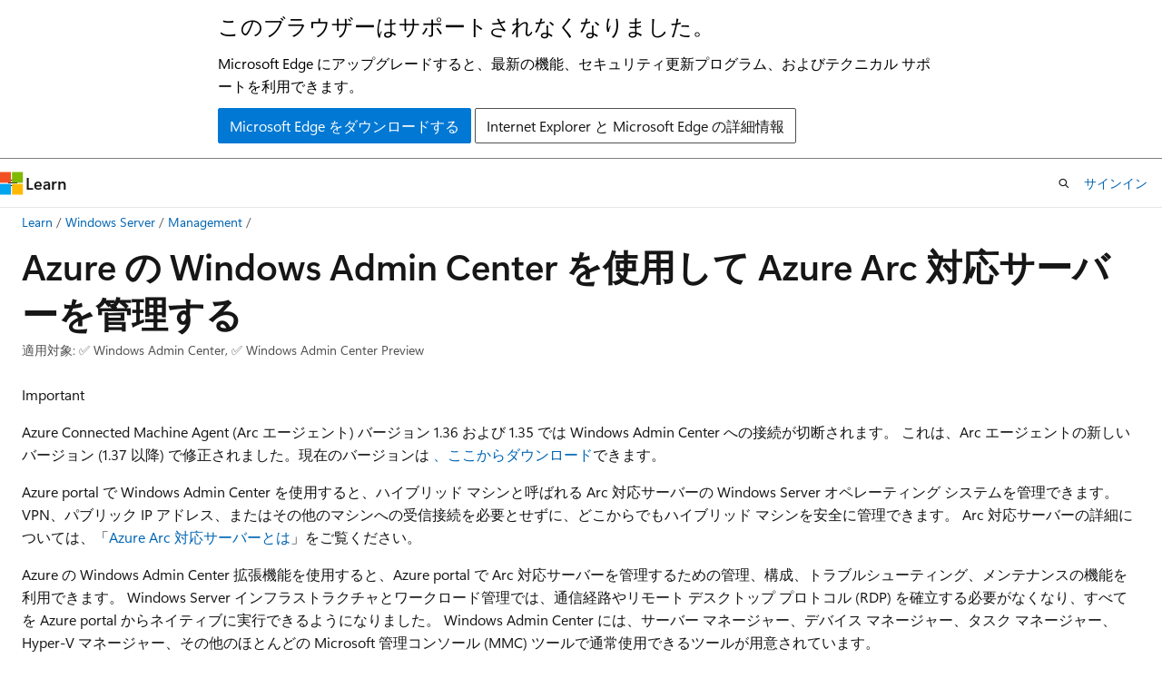

--- FILE ---
content_type: text/html
request_url: https://learn.microsoft.com/ja-jp/windows-server/manage/windows-admin-center/azure/manage-arc-hybrid-machines
body_size: 85499
content:
 <!DOCTYPE html>
		<html
			class="layout layout-holy-grail   show-table-of-contents conceptual show-breadcrumb default-focus"
			lang="ja-jp"
			dir="ltr"
			data-authenticated="false"
			data-auth-status-determined="false"
			data-target="docs"
			x-ms-format-detection="none"
		>
			
		<head>
			<title>Azure の Windows Admin Center を使用して Azure Arc 対応サーバーを管理する | Microsoft Learn</title>
			<meta charset="utf-8" />
			<meta name="viewport" content="width=device-width, initial-scale=1.0" />
			<meta name="color-scheme" content="light dark" />

			<meta name="description" content="Azure portal で Windows Admin Center を使用して、Arc 対応 Windows Server を接続して管理する方法について説明します" />
			<link rel="canonical" href="https://learn.microsoft.com/ja-jp/windows-server/manage/windows-admin-center/azure/manage-arc-hybrid-machines" /> 

			<!-- Non-customizable open graph and sharing-related metadata -->
			<meta name="twitter:card" content="summary_large_image" />
			<meta name="twitter:site" content="@MicrosoftLearn" />
			<meta property="og:type" content="website" />
			<meta property="og:image:alt" content="Microsoft Learn" />
			<meta property="og:image" content="https://learn.microsoft.com/en-us/media/open-graph-image.png" />
			<!-- Page specific open graph and sharing-related metadata -->
			<meta property="og:title" content="Azure の Windows Admin Center を使用して Azure Arc 対応サーバーを管理する" />
			<meta property="og:url" content="https://learn.microsoft.com/ja-jp/windows-server/manage/windows-admin-center/azure/manage-arc-hybrid-machines" />
			<meta property="og:description" content="Azure portal で Windows Admin Center を使用して、Arc 対応 Windows Server を接続して管理する方法について説明します" />
			<meta name="platform_id" content="31bb5cec-7ea2-3ae2-c510-e3be1e91ced9" /> 
			<meta name="locale" content="ja-jp" />
			 <meta name="adobe-target" content="true" /> 
			<meta name="uhfHeaderId" content="MSDocsHeader-WindowsServer" />

			<meta name="page_type" content="conceptual" />

			<!--page specific meta tags-->
			

			<!-- custom meta tags -->
			
		<meta name="schema" content="Conceptual" />
	
		<meta name="author" content="dknappettmsft" />
	
		<meta name="breadcrumb_path" content="/windows-server/breadcrumbs/toc.json" />
	
		<meta name="depot_name" content="MSDN.WindowsServerDocs-pr" />
	
		<meta name="document_id" content="ea6a63ae-7b79-ebb4-375c-0e9702a1f2c4" />
	
		<meta name="document_version_independent_id" content="ea6a63ae-7b79-ebb4-375c-0e9702a1f2c4" />
	
		<meta name="feedback_product_url" content="https://aka.ms/wacfeedback" />
	
		<meta name="feedback_system" content="Standard" />
	
		<meta name="git_commit_id" content="27beaca8ea3e8754ea44452ebe2595a489a73bf3" />
	
		<meta name="gitcommit" content="https://github.com/MicrosoftDocs/windowsserverdocs-pr/blob/27beaca8ea3e8754ea44452ebe2595a489a73bf3/WindowsServerDocs/manage/windows-admin-center/azure/manage-arc-hybrid-machines.md" />
	
		<meta name="ms.author" content="daknappe" />
	
		<meta name="ms.custom" content="references_regions" />
	
		<meta name="ms.custom" content="sfi-image-nochange" />
	
		<meta name="ms.date" content="2024-10-30T00:00:00Z" />
	
		<meta name="ms.service" content="windows-server" />
	
		<meta name="ms.subservice" content="windows-admin-center" />
	
		<meta name="ms.topic" content="overview" />
	
		<meta name="ms.update-cycle" content="365-days" />
	
		<meta name="original_content_git_url" content="https://github.com/MicrosoftDocs/windowsserverdocs-pr/blob/live/WindowsServerDocs/manage/windows-admin-center/azure/manage-arc-hybrid-machines.md" />
	
		<meta name="recommendations" content="true" />
	
		<meta name="site_name" content="Docs" />
	
		<meta name="updated_at" content="2025-09-11T17:41:00Z" />
	
		<meta name="ms.translationtype" content="MT" />
	
		<meta name="ms.contentlocale" content="ja-jp" />
	
		<meta name="loc_version" content="2024-12-18T19:06:38.6852993Z" />
	
		<meta name="loc_source_id" content="Github-175290469#live" />
	
		<meta name="loc_file_id" content="Github-175290469.live.MSDN.WindowsServerDocs-pr.manage/windows-admin-center/azure/manage-arc-hybrid-machines.md" />
	
		<meta name="toc_rel" content="../toc.json" />
	
		<meta name="feedback_help_link_type" content="" />
	
		<meta name="feedback_help_link_url" content="" />
	
		<meta name="word_count" content="7670" />
	
		<meta name="asset_id" content="manage/windows-admin-center/azure/manage-arc-hybrid-machines" />
	
		<meta name="item_type" content="Content" />
	
		<meta name="previous_tlsh_hash" content="4A8E39B231C8F1523E3056847563AF01DA0429D66B0075D9898CDE0DEDAF563A7CCE7F41797CE3D426229A324272184E3396B5199CA7FEEB7B35943DE022B9A17CED805BF0" />
	
		<meta name="github_feedback_content_git_url" content="https://github.com/MicrosoftDocs/windowsserverdocs/blob/main/WindowsServerDocs/manage/windows-admin-center/azure/manage-arc-hybrid-machines.md" />
	 
		<meta name="cmProducts" content="https://microsoft-devrel.poolparty.biz/DevRelOfferingOntology/68e4b2d8-b70c-4019-b49a-d1f8881e2aea" data-source="generated" />
	
		<meta name="cmProducts" content="https://authoring-docs-microsoft.poolparty.biz/devrel/bcbcbad5-4208-4783-8035-8481272c98b8" data-source="generated" />
	
		<meta name="cmProducts" content="https://authoring-docs-microsoft.poolparty.biz/devrel/68ec7f3a-2bc6-459f-b959-19beb729907d" data-source="generated" />
	
		<meta name="spProducts" content="https://microsoft-devrel.poolparty.biz/DevRelOfferingOntology/67b2ba1a-6f74-4044-a48a-f0f8ad076b8f" data-source="generated" />
	
		<meta name="spProducts" content="https://authoring-docs-microsoft.poolparty.biz/devrel/43b2e5aa-8a6d-4de2-a252-692232e5edc8" data-source="generated" />
	
		<meta name="spProducts" content="https://authoring-docs-microsoft.poolparty.biz/devrel/90370425-aca4-4a39-9533-d52e5e002a5d" data-source="generated" />
	

			<!-- assets and js globals -->
			
			<link rel="stylesheet" href="/static/assets/0.4.03298.7395-d35a3215/styles/site-ltr.css" />
			
			<link rel="preconnect" href="//mscom.demdex.net" crossorigin />
						<link rel="dns-prefetch" href="//target.microsoft.com" />
						<link rel="dns-prefetch" href="//microsoftmscompoc.tt.omtrdc.net" />
						<link
							rel="preload"
							as="script"
							href="/static/third-party/adobe-target/at-js/2.9.0/at.js"
							integrity="sha384-l4AKhsU8cUWSht4SaJU5JWcHEWh1m4UTqL08s6b/hqBLAeIDxTNl+AMSxTLx6YMI"
							crossorigin="anonymous"
							id="adobe-target-script"
							type="application/javascript"
						/>
			<script src="https://wcpstatic.microsoft.com/mscc/lib/v2/wcp-consent.js"></script>
			<script src="https://js.monitor.azure.com/scripts/c/ms.jsll-4.min.js"></script>
			<script src="/_themes/docs.theme/master/ja-jp/_themes/global/deprecation.js"></script>

			<!-- msdocs global object -->
			<script id="msdocs-script">
		var msDocs = {
  "environment": {
    "accessLevel": "online",
    "azurePortalHostname": "portal.azure.com",
    "reviewFeatures": false,
    "supportLevel": "production",
    "systemContent": true,
    "siteName": "learn",
    "legacyHosting": false
  },
  "data": {
    "contentLocale": "ja-jp",
    "contentDir": "ltr",
    "userLocale": "ja-jp",
    "userDir": "ltr",
    "pageTemplate": "Conceptual",
    "brand": "",
    "context": {},
    "standardFeedback": true,
    "showFeedbackReport": false,
    "feedbackHelpLinkType": "",
    "feedbackHelpLinkUrl": "",
    "feedbackSystem": "Standard",
    "feedbackGitHubRepo": "",
    "feedbackProductUrl": "https://aka.ms/wacfeedback",
    "extendBreadcrumb": false,
    "isEditDisplayable": false,
    "isPrivateUnauthorized": false,
    "hideViewSource": false,
    "isPermissioned": false,
    "hasRecommendations": true,
    "contributors": [
      {
        "name": "dknappettmsft",
        "url": "https://github.com/dknappettmsft"
      },
      {
        "name": "robinharwood",
        "url": "https://github.com/robinharwood"
      },
      {
        "name": "Dickson-Mwendia",
        "url": "https://github.com/Dickson-Mwendia"
      },
      {
        "name": "Naglafarn",
        "url": "https://github.com/Naglafarn"
      },
      {
        "name": "davannaw-msft",
        "url": "https://github.com/davannaw-msft"
      },
      {
        "name": "Xelu86",
        "url": "https://github.com/Xelu86"
      },
      {
        "name": "Saisang",
        "url": "https://github.com/Saisang"
      },
      {
        "name": "sethmanheim",
        "url": "https://github.com/sethmanheim"
      },
      {
        "name": "alexbuckgit",
        "url": "https://github.com/alexbuckgit"
      },
      {
        "name": "JamesJBarnett",
        "url": "https://github.com/JamesJBarnett"
      },
      {
        "name": "prasidharora",
        "url": "https://github.com/prasidharora"
      },
      {
        "name": "v-stsavell",
        "url": "https://github.com/v-stsavell"
      }
    ]
  },
  "functions": {}
};;
	</script>

			<!-- base scripts, msdocs global should be before this -->
			<script src="/static/assets/0.4.03298.7395-d35a3215/scripts/ja-jp/index-docs.js"></script>
			

			<!-- json-ld -->
			
		</head>
	
			<body
				id="body"
				data-bi-name="body"
				class="layout-body "
				lang="ja-jp"
				dir="ltr"
			>
				<header class="layout-body-header">
		<div class="header-holder has-default-focus">
			
		<a
			href="#main"
			
			style="z-index: 1070"
			class="outline-color-text visually-hidden-until-focused position-fixed inner-focus focus-visible top-0 left-0 right-0 padding-xs text-align-center background-color-body"
			
		>
			メイン コンテンツにスキップ
		</a>
	
		<a
			href="#"
			data-skip-to-ask-learn
			style="z-index: 1070"
			class="outline-color-text visually-hidden-until-focused position-fixed inner-focus focus-visible top-0 left-0 right-0 padding-xs text-align-center background-color-body"
			hidden
		>
			Ask Learn チャット エクスペリエンスにスキップする
		</a>
	

			<div hidden id="cookie-consent-holder" data-test-id="cookie-consent-container"></div>
			<!-- Unsupported browser warning -->
			<div
				id="unsupported-browser"
				style="background-color: white; color: black; padding: 16px; border-bottom: 1px solid grey;"
				hidden
			>
				<div style="max-width: 800px; margin: 0 auto;">
					<p style="font-size: 24px">このブラウザーはサポートされなくなりました。</p>
					<p style="font-size: 16px; margin-top: 16px;">
						Microsoft Edge にアップグレードすると、最新の機能、セキュリティ更新プログラム、およびテクニカル サポートを利用できます。
					</p>
					<div style="margin-top: 12px;">
						<a
							href="https://go.microsoft.com/fwlink/p/?LinkID=2092881 "
							style="background-color: #0078d4; border: 1px solid #0078d4; color: white; padding: 6px 12px; border-radius: 2px; display: inline-block;"
						>
							Microsoft Edge をダウンロードする
						</a>
						<a
							href="https://learn.microsoft.com/en-us/lifecycle/faq/internet-explorer-microsoft-edge"
							style="background-color: white; padding: 6px 12px; border: 1px solid #505050; color: #171717; border-radius: 2px; display: inline-block;"
						>
							Internet Explorer と Microsoft Edge の詳細情報
						</a>
					</div>
				</div>
			</div>
			<!-- site header -->
			<header
				id="ms--site-header"
				data-test-id="site-header-wrapper"
				role="banner"
				itemscope="itemscope"
				itemtype="http://schema.org/Organization"
			>
				<div
					id="ms--mobile-nav"
					class="site-header display-none-tablet padding-inline-none gap-none"
					data-bi-name="mobile-header"
					data-test-id="mobile-header"
				></div>
				<div
					id="ms--primary-nav"
					class="site-header display-none display-flex-tablet"
					data-bi-name="L1-header"
					data-test-id="primary-header"
				></div>
				<div
					id="ms--secondary-nav"
					class="site-header display-none display-flex-tablet"
					data-bi-name="L2-header"
					data-test-id="secondary-header"
					
				></div>
			</header>
			
		<!-- banner -->
		<div data-banner>
			<div id="disclaimer-holder"></div>
			
		</div>
		<!-- banner end -->
	
		</div>
	</header>
				 <section
					id="layout-body-menu"
					class="layout-body-menu display-flex"
					data-bi-name="menu"
			  >
					
		<div
			id="left-container"
			class="left-container display-none display-block-tablet padding-inline-sm padding-bottom-sm width-full"
			data-toc-container="true"
		>
			<!-- Regular TOC content (default) -->
			<div id="ms--toc-content" class="height-full">
				<nav
					id="affixed-left-container"
					class="margin-top-sm-tablet position-sticky display-flex flex-direction-column"
					aria-label="プライマリ"
					data-bi-name="left-toc"
					role="navigation"
				></nav>
			</div>
			<!-- Collapsible TOC content (hidden by default) -->
			<div id="ms--toc-content-collapsible" class="height-full" hidden>
				<nav
					id="affixed-left-container"
					class="margin-top-sm-tablet position-sticky display-flex flex-direction-column"
					aria-label="プライマリ"
					data-bi-name="left-toc"
					role="navigation"
				>
					<div
						id="ms--collapsible-toc-header"
						class="display-flex justify-content-flex-end margin-bottom-xxs"
					>
						<button
							type="button"
							class="button button-clear inner-focus"
							data-collapsible-toc-toggle
							aria-expanded="true"
							aria-controls="ms--collapsible-toc-content"
							aria-label="目次"
						>
							<span class="icon font-size-h4" aria-hidden="true">
								<span class="docon docon-panel-left-contract"></span>
							</span>
						</button>
					</div>
				</nav>
			</div>
		</div>
	
			  </section>

				<main
					id="main"
					role="main"
					class="layout-body-main "
					data-bi-name="content"
					lang="ja-jp"
					dir="ltr"
				>
					
			<div
		id="ms--content-header"
		class="content-header default-focus border-bottom-none"
		data-bi-name="content-header"
	>
		<div class="content-header-controls margin-xxs margin-inline-sm-tablet">
			<button
				type="button"
				class="contents-button button button-sm margin-right-xxs"
				data-bi-name="contents-expand"
				aria-haspopup="true"
				data-contents-button
			>
				<span class="icon" aria-hidden="true"><span class="docon docon-menu"></span></span>
				<span class="contents-expand-title"> 目次 </span>
			</button>
			<button
				type="button"
				class="ap-collapse-behavior ap-expanded button button-sm"
				data-bi-name="ap-collapse"
				aria-controls="action-panel"
			>
				<span class="icon" aria-hidden="true"><span class="docon docon-exit-mode"></span></span>
				<span>エディター モードを終了する</span>
			</button>
		</div>
	</div>
			<div data-main-column class="padding-sm padding-top-none padding-top-sm-tablet">
				<div>
					
		<div id="article-header" class="background-color-body margin-bottom-xs display-none-print">
			<div class="display-flex align-items-center justify-content-space-between">
				
		<details
			id="article-header-breadcrumbs-overflow-popover"
			class="popover"
			data-for="article-header-breadcrumbs"
		>
			<summary
				class="button button-clear button-primary button-sm inner-focus"
				aria-label="すべての階層リンク"
			>
				<span class="icon">
					<span class="docon docon-more"></span>
				</span>
			</summary>
			<div id="article-header-breadcrumbs-overflow" class="popover-content padding-none"></div>
		</details>

		<bread-crumbs
			id="article-header-breadcrumbs"
			role="group"
			aria-label="階層リンク"
			data-test-id="article-header-breadcrumbs"
			class="overflow-hidden flex-grow-1 margin-right-sm margin-right-md-tablet margin-right-lg-desktop margin-left-negative-xxs padding-left-xxs"
		></bread-crumbs>
	 
		<div
			id="article-header-page-actions"
			class="opacity-none margin-left-auto display-flex flex-wrap-no-wrap align-items-stretch"
		>
			
		<button
			class="button button-sm border-none inner-focus display-none-tablet flex-shrink-0 "
			data-bi-name="ask-learn-assistant-entry"
			data-test-id="ask-learn-assistant-modal-entry-mobile"
			data-ask-learn-modal-entry
			
			type="button"
			style="min-width: max-content;"
			aria-expanded="false"
			aria-label="Learn に質問する"
			hidden
		>
			<span class="icon font-size-lg" aria-hidden="true">
				<span class="docon docon-chat-sparkle-fill gradient-ask-learn-logo"></span>
			</span>
		</button>
		<button
			class="button button-sm display-none display-inline-flex-tablet display-none-desktop flex-shrink-0 margin-right-xxs border-color-ask-learn "
			data-bi-name="ask-learn-assistant-entry"
			
			data-test-id="ask-learn-assistant-modal-entry-tablet"
			data-ask-learn-modal-entry
			type="button"
			style="min-width: max-content;"
			aria-expanded="false"
			hidden
		>
			<span class="icon font-size-lg" aria-hidden="true">
				<span class="docon docon-chat-sparkle-fill gradient-ask-learn-logo"></span>
			</span>
			<span>Learn に質問する</span>
		</button>
		<button
			class="button button-sm display-none flex-shrink-0 display-inline-flex-desktop margin-right-xxs border-color-ask-learn "
			data-bi-name="ask-learn-assistant-entry"
			
			data-test-id="ask-learn-assistant-flyout-entry"
			data-ask-learn-flyout-entry
			data-flyout-button="toggle"
			type="button"
			style="min-width: max-content;"
			aria-expanded="false"
			aria-controls="ask-learn-flyout"
			hidden
		>
			<span class="icon font-size-lg" aria-hidden="true">
				<span class="docon docon-chat-sparkle-fill gradient-ask-learn-logo"></span>
			</span>
			<span>Learn に質問する</span>
		</button>
	 
		<button
			type="button"
			id="ms--focus-mode-button"
			data-focus-mode
			data-bi-name="focus-mode-entry"
			class="button button-sm flex-shrink-0 margin-right-xxs display-none display-inline-flex-desktop"
		>
			<span class="icon font-size-lg" aria-hidden="true">
				<span class="docon docon-glasses"></span>
			</span>
			<span>フォーカス モード</span>
		</button>
	 

			<details class="popover popover-right" id="article-header-page-actions-overflow">
				<summary
					class="justify-content-flex-start button button-clear button-sm button-primary inner-focus"
					aria-label="その他の操作"
					title="その他の操作"
				>
					<span class="icon" aria-hidden="true">
						<span class="docon docon-more-vertical"></span>
					</span>
				</summary>
				<div class="popover-content">
					
		<button
			data-page-action-item="overflow-mobile"
			type="button"
			class="button-block button-sm inner-focus button button-clear display-none-tablet justify-content-flex-start text-align-left"
			data-bi-name="contents-expand"
			data-contents-button
			data-popover-close
		>
			<span class="icon">
				<span class="docon docon-editor-list-bullet" aria-hidden="true"></span>
			</span>
			<span class="contents-expand-title">目次</span>
		</button>
	 
		<a
			id="lang-link-overflow"
			class="button-sm inner-focus button button-clear button-block justify-content-flex-start text-align-left"
			data-bi-name="language-toggle"
			data-page-action-item="overflow-all"
			data-check-hidden="true"
			data-read-in-link
			href="#"
			hidden
		>
			<span class="icon" aria-hidden="true" data-read-in-link-icon>
				<span class="docon docon-locale-globe"></span>
			</span>
			<span data-read-in-link-text>英語で読む</span>
		</a>
	 
		<button
			type="button"
			class="collection button button-clear button-sm button-block justify-content-flex-start text-align-left inner-focus"
			data-list-type="collection"
			data-bi-name="collection"
			data-page-action-item="overflow-all"
			data-check-hidden="true"
			data-popover-close
		>
			<span class="icon" aria-hidden="true">
				<span class="docon docon-circle-addition"></span>
			</span>
			<span class="collection-status">追加</span>
		</button>
	
					
		<button
			type="button"
			class="collection button button-block button-clear button-sm justify-content-flex-start text-align-left inner-focus"
			data-list-type="plan"
			data-bi-name="plan"
			data-page-action-item="overflow-all"
			data-check-hidden="true"
			data-popover-close
			hidden
		>
			<span class="icon" aria-hidden="true">
				<span class="docon docon-circle-addition"></span>
			</span>
			<span class="plan-status">プランへの追加</span>
		</button>
	  
					
		<hr class="margin-block-xxs" />
		<h4 class="font-size-sm padding-left-xxs">次の方法で共有</h4>
		
					<a
						class="button button-clear button-sm inner-focus button-block justify-content-flex-start text-align-left text-decoration-none share-facebook"
						data-bi-name="facebook"
						data-page-action-item="overflow-all"
						href="#"
					>
						<span class="icon color-primary" aria-hidden="true">
							<span class="docon docon-facebook-share"></span>
						</span>
						<span>Facebook</span>
					</a>

					<a
						href="#"
						class="button button-clear button-sm inner-focus button-block justify-content-flex-start text-align-left text-decoration-none share-twitter"
						data-bi-name="twitter"
						data-page-action-item="overflow-all"
					>
						<span class="icon color-text" aria-hidden="true">
							<span class="docon docon-xlogo-share"></span>
						</span>
						<span>x.com</span>
					</a>

					<a
						href="#"
						class="button button-clear button-sm inner-focus button-block justify-content-flex-start text-align-left text-decoration-none share-linkedin"
						data-bi-name="linkedin"
						data-page-action-item="overflow-all"
					>
						<span class="icon color-primary" aria-hidden="true">
							<span class="docon docon-linked-in-logo"></span>
						</span>
						<span>LinkedIn</span>
					</a>
					<a
						href="#"
						class="button button-clear button-sm inner-focus button-block justify-content-flex-start text-align-left text-decoration-none share-email"
						data-bi-name="email"
						data-page-action-item="overflow-all"
					>
						<span class="icon color-primary" aria-hidden="true">
							<span class="docon docon-mail-message"></span>
						</span>
						<span>電子メール</span>
					</a>
			  
	 
		<hr class="margin-block-xxs" />
		<button
			class="button button-block button-clear button-sm justify-content-flex-start text-align-left inner-focus"
			type="button"
			data-bi-name="print"
			data-page-action-item="overflow-all"
			data-popover-close
			data-print-page
			data-check-hidden="true"
		>
			<span class="icon color-primary" aria-hidden="true">
				<span class="docon docon-print"></span>
			</span>
			<span>印刷</span>
		</button>
	
				</div>
			</details>
		</div>
	
			</div>
		</div>
	  
		<!-- privateUnauthorizedTemplate is hidden by default -->
		<div unauthorized-private-section data-bi-name="permission-content-unauthorized-private" hidden>
			<hr class="hr margin-top-xs margin-bottom-sm" />
			<div class="notification notification-info">
				<div class="notification-content">
					<p class="margin-top-none notification-title">
						<span class="icon">
							<span class="docon docon-exclamation-circle-solid" aria-hidden="true"></span>
						</span>
						<span>Note</span>
					</p>
					<p class="margin-top-none authentication-determined not-authenticated">
						このページにアクセスするには、承認が必要です。 <a class="docs-sign-in" href="#" data-bi-name="permission-content-sign-in">サインイン</a>または<a  class="docs-change-directory" data-bi-name="permisson-content-change-directory">ディレクトリの変更</a>を試すことができます。
					</p>
					<p class="margin-top-none authentication-determined authenticated">
						このページにアクセスするには、承認が必要です。 <a class="docs-change-directory" data-bi-name="permisson-content-change-directory">ディレクトリの変更</a>を試すことができます。
					</p>
				</div>
			</div>
		</div>
	
					<div class="content"><h1 id="manage-azure-arc-enabled-servers-using-windows-admin-center-in-azure">Azure の Windows Admin Center を使用して Azure Arc 対応サーバーを管理する</h1></div>
					
		<div
			id="article-metadata"
			data-bi-name="article-metadata"
			data-test-id="article-metadata"
			class="page-metadata-container display-flex gap-xxs justify-content-space-between align-items-center flex-wrap-wrap"
		>
			
		<div class="margin-block-xxs">
			<ul class="metadata page-metadata" data-bi-name="page info" lang="ja-jp" dir="ltr">
				 <li class="display-inline">適用対象: ✅ Windows Admin Center, ✅ Windows Admin Center Preview</li>
			</ul>
		</div>
	 
				<div
					id="user-feedback"
					class="margin-block-xxs display-none display-none-print"
					hidden
					data-hide-on-archived
				>
					
		<button
			id="user-feedback-button"
			data-test-id="conceptual-feedback-button"
			class="button button-sm button-clear button-primary display-none"
			type="button"
			data-bi-name="user-feedback-button"
			data-user-feedback-button
			hidden
		>
			<span class="icon" aria-hidden="true">
				<span class="docon docon-like"></span>
			</span>
			<span>フィードバック</span>
		</button>
	
				</div>
		  
		</div>
	 
		<div data-id="ai-summary" hidden>
			<div id="ms--ai-summary-cta" class="margin-top-xs display-flex align-items-center">
				<span class="icon" aria-hidden="true">
					<span class="docon docon-sparkle-fill gradient-text-vivid"></span>
				</span>
				<button
					id="ms--ai-summary"
					type="button"
					class="tag tag-sm tag-suggestion margin-left-xxs"
					data-test-id="ai-summary-cta"
					data-bi-name="ai-summary-cta"
					data-an="ai-summary"
				>
					<span class="ai-summary-cta-text">
						この記事を要約してください
					</span>
				</button>
			</div>
			<!-- Slot where the client will render the summary card after the user clicks the CTA -->
			<div id="ms--ai-summary-header" class="margin-top-xs"></div>
		</div>
	 
		<nav
			id="center-doc-outline"
			class="doc-outline is-hidden-desktop display-none-print margin-bottom-sm"
			data-bi-name="intopic toc"
			aria-label="この記事の内容"
		>
			<h2 id="ms--in-this-article" class="title is-6 margin-block-xs">
				この記事の内容
			</h2>
		</nav>
	
					<div class="content"><div class="IMPORTANT">
<p>Important</p>
<p>Azure Connected Machine Agent (Arc エージェント) バージョン 1.36 および 1.35 では Windows Admin Center への接続が切断されます。 これは、Arc エージェントの新しいバージョン (1.37 以降) で修正されました。現在のバージョンは <a href="https://aka.ms/AzureConnectedMachineAgent" data-linktype="external">、ここからダウンロード</a>できます。</p>
</div>
<p>Azure portal で Windows Admin Center を使用すると、ハイブリッド マシンと呼ばれる Arc 対応サーバーの Windows Server オペレーティング システムを管理できます。 VPN、パブリック IP アドレス、またはその他のマシンへの受信接続を必要とせずに、どこからでもハイブリッド マシンを安全に管理できます。 Arc 対応サーバーの詳細については、「<a href="/ja-jp/azure/azure-arc/servers/overview" data-linktype="absolute-path">Azure Arc 対応サーバーとは</a>」をご覧ください。</p>
<p>Azure の Windows Admin Center 拡張機能を使用すると、Azure portal で Arc 対応サーバーを管理するための管理、構成、トラブルシューティング、メンテナンスの機能を利用できます。 Windows Server インフラストラクチャとワークロード管理では、通信経路やリモート デスクトップ プロトコル (RDP) を確立する必要がなくなり、すべてを Azure portal からネイティブに実行できるようになりました。 Windows Admin Center には、サーバー マネージャー、デバイス マネージャー、タスク マネージャー、Hyper-V マネージャー、その他のほとんどの Microsoft 管理コンソール (MMC) ツールで通常使用できるツールが用意されています。</p>
<p>この記事では、Azure portal で Windows Admin Center を使用する方法、要件、および Azure portal で Windows Admin Center をインストールしてハイブリッド マシンを管理する方法について説明します。 また、よく寄せられる質問に回答し、既知の問題と、問題が発生した場合のトラブルシューティングのヒントの一覧を示します。</p>
<p>
              <span class="mx-imgBorder">
              <a href="../../media/manage-vm/windows-admin-center-in-azure-arc-overview.png#lightbox" data-linktype="relative-path">
              <img src="../../media/manage-vm/windows-admin-center-in-azure-arc-overview.png" alt="Arc 対応サーバー向けの Azure portal の Windows Admin Center を示すスクリーンショット。「Windows Admin Center の概要」ページが表示されています。" data-linktype="relative-path">
              
              </a>
              </span>
            
</p>
<h2 id="overview-of-windows-admin-center-in-azure">Azure の Windows Admin Center の概要</h2>
<p>Azure portal の Windows Admin Center では、単一のハイブリッド マシンで実行されている Windows Server を管理するために必要なツールを提供しています。 ファイアウォールで受信ポートを開く必要なく、ハイブリッド マシンを管理できます。</p>
<p>Azure portal の Windows Admin Center を使用すると、次のものを管理できます。</p>
<ul>
<li>Certificates</li>
<li>Devices</li>
<li>Events</li>
<li>ファイルとファイル共有</li>
<li>Firewall</li>
<li>インストールされているアプリ</li>
<li>ローカル ユーザーとグループ</li>
<li>パフォーマンス モニター</li>
<li>PowerShell</li>
<li>Processes</li>
<li>Registry</li>
<li>リモート デスクトップ</li>
<li>役割と機能</li>
<li>スケジュールされたタスク</li>
<li>Services</li>
<li>Storage</li>
<li>Updates</li>
<li>仮想マシン</li>
<li>仮想スイッチ</li>
</ul>
<p>現在、Azure portal の Windows Admin Center で他の拡張機能はサポートされていません。</p>
<div class="WARNING">
<p>Warning</p>
<p>複数のシステムを管理するためにハイブリッド マシンに Windows Admin Center を手動でインストールした場合、Azure で Windows Admin Center を有効にすると、既存の Windows Admin Center インスタンスが置き換えられ、他のマシンを管理する機能が削除されます。 以前にデプロイした Windows Admin Center のインスタンスにはアクセスできなくなります。</p>
</div>
<h2 id="requirements">Requirements</h2>
<p>このセクションでは、Azure portal で Windows Admin Center を使用してハイブリッド マシンを管理するための要件について説明します。</p>
<ul>
<li>
              <a href="#azure-account-with-an-active-subscription" data-linktype="self-bookmark">アクティブなサブスクリプションが含まれる Azure アカウント</a></li>
<li>
              <a href="#azure-permissions" data-linktype="self-bookmark">Azure のアクセス許可</a></li>
<li>
              <a href="#azure-region-availability" data-linktype="self-bookmark">Azure リージョンの利用可能性</a></li>
<li>
              <a href="#hybrid-machine-requirements" data-linktype="self-bookmark">ハイブリッド マシンの要件</a></li>
<li>
              <a href="#networking-requirements" data-linktype="self-bookmark">ネットワークの要件</a></li>
</ul>
<h3 id="azure-account-with-an-active-subscription">アクティブなサブスクリプションが含まれる Azure アカウント</h3>
<p>Windows Admin Center をデプロイするには、アクティブなサブスクリプションが含まれる Azure アカウントが必要です。 まだアカウントがない場合は、<a href="https://azure.microsoft.com/free/?WT.mc_id=A261C142F" data-linktype="external">無料でアカウントを作成する</a>ことができます。</p>
<p>Windows Admin Center のデプロイ中に、サブスクリプションの <em>Microsoft.HybridConnectivity</em> リソース プロバイダーの登録を試みます。</p>
<div class="IMPORTANT">
<p>Important</p>
<p>リソース プロバイダーを登録するには、<code>*/register/action</code> 操作を実行するためのアクセス許可が必要です。 これは、サブスクリプションに<a href="/ja-jp/azure/role-based-access-control/built-in-roles" data-linktype="absolute-path">共同作成者または所有者ロール</a>が割り当てられている場合に含まれます。</p>
</div>
<div class="NOTE">
<p>Note</p>
<p>リソース プロバイダーの登録は、サブスクリプションごとに 1 回限りのタスクです。</p>
</div>
<p>リソース プロバイダーの状態を確認し、必要に応じて登録するには、次のようにします。</p>
<ol>
<li>
              <a href="https://portal.azure.com" data-linktype="external">Azure portal</a> にサインインします。</li>
<li>[ <strong>サブスクリプション] を選択します</strong>。</li>
<li>サブスクリプションの名前を選択します。</li>
<li>
              <strong>[リソース プロバイダー] を選択します</strong>。</li>
<li>
              <strong>Microsoft.HybridConnectivity</strong> を検索します。</li>
<li>Microsoft.HybridConnectivity の状態が <strong>登録されていることを確認します</strong>。
<ol>
<li>状態が <em>NotRegistered の</em>場合は、 <strong>Microsoft.HybridConnectivity</strong> を選択し、[ <strong>登録</strong>] を選択します。</li>
</ol>
</li>
</ol>
<h3 id="azure-permissions">Azure のアクセス許可</h3>
<p>Arc 対応サーバー リソースの Windows Admin Center 拡張機能をインストールするには、Azure の <strong>所有者</strong>、 <strong>共同作成者</strong>、または <strong>Windows Admin Center 管理者ログイン</strong> ロールがアカウントに付与されている必要があります。</p>
<p>Windows Admin Center に接続するには、Arc 対応サーバー リソースで <strong>閲覧者</strong> と <strong>Windows Admin Center 管理者ログイン</strong> のアクセス許可が必要です。</p>
<p>
              <a href="/ja-jp/azure/role-based-access-control/role-assignments-portal" data-linktype="absolute-path">Azure portal を使用した Azure ロールの割り当てに関する詳細情報</a></p>
<h3 id="azure-region-availability">Azure のリージョン可用性</h3>
<p>Windows Admin Center は、次の Azure リージョンでサポートされています。</p>
<ul>
<li>オーストラリア東部</li>
<li>ブラジル南部</li>
<li>カナダ中部</li>
<li>カナダ東部</li>
<li>インド中部</li>
<li>米国中部</li>
<li>東アジア</li>
<li>米国東部</li>
<li>米国東部 2</li>
<li>フランス中部</li>
<li>東日本</li>
<li>韓国中部</li>
<li>米国中北部</li>
<li>北ヨーロッパ</li>
<li>南アフリカ北部</li>
<li>米国中南部</li>
<li>東南アジア</li>
<li>スウェーデン中部</li>
<li>スイス北部</li>
<li>アラブ首長国連邦北部</li>
<li>英国南部</li>
<li>英国西部</li>
<li>米国中西部</li>
<li>西ヨーロッパ</li>
<li>米国西部</li>
<li>米国西部 2</li>
<li>米国西部 3</li>
</ul>
<div class="NOTE">
<p>Note</p>
<p>Windows Admin Center は、Azure China 21Vianet、Azure Government、またはその他の非パブリック クラウドではサポートされていません</p>
</div>
<h3 id="hybrid-machine-requirements">ハイブリッド マシンの要件</h3>
<p>Azure portal で Windows Admin Center を使用するには、Azure VM 拡張機能を使用して管理する各ハイブリッド マシンに Windows Admin Center エージェントをインストールする必要があります。 続行する前に、マシンが Azure Arc に接続されていることを確認します。 マシンを Azure Arc にオンボードする方法の詳細については、「<a href="/ja-jp/azure/azure-arc/servers/onboard-windows-server?toc=/windows-server/get-started/toc.json&amp;bc=/windows-server/breadcrumbs/toc.json" data-linktype="absolute-path">Azure Arc セットアップを使用して Windows Server マシンを Azure に接続する</a>」をご覧ください。 ハイブリッド マシンは、次の要件を満たしている必要があります。</p>
<ul>
<li>Windows Server 2016 以降</li>
<li>3 GB 以上の RAM</li>
<li>Azure Arc エージェント バージョン 1.13.21320.014 以降</li>
<li>ライセンスの種類として Windows Server 従量課金制またはソフトウェア アシュアランスを使用する必要があります</li>
</ul>
<div class="IMPORTANT">
<p>Important</p>
<p>2024 年 11 月 1 日時点で、Windows Admin Center for Azure Arc では、ハイブリッド マシンでライセンスの種類として従量課金制またはソフトウェア アシュアランスを使用する必要があります。 Windows Admin Center エージェントの新規インストールはすべて、この要件に従う必要があります。 2024 年 11 月 1 日より前にインストールされた Windows Admin Center for Azure Arc を搭載したマシンでは、2025 年 11 月 1 日まで更新プログラムなしで最大 12 か月間、Windows Admin Center for Azure Arc を引き続き使用できます。</p>
</div>
<h3 id="networking-requirements">ネットワーク要件</h3>
<p>ハイブリッド マシンは、次のネットワーク要件を満たしている必要があります。</p>
<ul>
<li><p>送信インターネット アクセス、または次のエンドポイントへの HTTPS トラフィックを許可する送信ポートの規則</p>
<ul>
<li>
              <code>*service.waconazure.com</code> または <code>WindowsAdminCenter</code><a href="/ja-jp/azure/azure-arc/servers/network-requirements#service-tags" data-linktype="absolute-path">service タグ</a></li>
<li><code>pas.windows.net</code></li>
<li><code>*.servicebus.windows.net</code></li>
</ul>
</li>
</ul>
<div class="NOTE">
<p>Note</p>
<p>Windows Admin Center を使用するには受信ポートは必要ありません。</p>
</div>
<p>Azure portal が実行されている管理マシンは、次のネットワーク要件を満たしている必要があります。</p>
<ul>
<li>ポート <code>443</code> 経由の送信インターネット アクセス</li>
</ul>
<p>管理マシンまたはシステムから Azure portal にアクセスする前に、<a href="/ja-jp/azure/azure-portal/azure-portal-supported-browsers-devices" data-linktype="absolute-path">サポートされているデバイスと推奨されるブラウザー</a>を必ずご確認ください。</p>
<h2 id="install-windows-admin-center-in-the-azure-portal">Azure portal に Windows Admin Center をインストールする</h2>
<p>Azure portal で Windows Admin Center を使用するには、その前に、次の手順に従って Windows Admin Center VM 拡張機能をデプロイする必要があります。</p>
<ol>
<li>Azure portal を開き、Arc 対応サーバーに移動します。</li>
<li>[ <strong>設定]</strong> グループで、[ <strong>Windows Admin Center</strong>] を選択します。</li>
<li>Windows Admin Center をインストールするポートを指定し、[ <strong>インストール</strong>] を選択します。</li>
</ol>
<p>
              <span class="mx-imgBorder">
              <a href="../../media/manage-vm/windows-admin-center-in-azure-arc-install.png#lightbox" data-linktype="relative-path">
              <img src="../../media/manage-vm/windows-admin-center-in-azure-arc-install.png" alt="Arc 対応サーバー上の Windows Admin Center の [インストール] ボタンを示すスクリーンショット。" data-linktype="relative-path">
              
              </a>
              </span>
            
</p>
<h2 id="connecting-to-windows-admin-center-in-the-azure-portal">Azure portal の Windows Admin Center への接続</h2>
<p>ハイブリッド マシンに Windows Admin Center をインストールしたら、次の手順に従って接続し、それを使用して Windows Server を管理します。</p>
<ol>
<li>Azure portal を開き、Arc 対応サーバーに移動し、[ <strong>設定]</strong> グループで <strong>Windows Admin Center (プレビュー)</strong> を選択します。</li>
<li>
              <strong>[接続]</strong> を選択します。</li>
</ol>
<div class="NOTE">
<p>Note</p>
<p>2022 年 8 月より、Windows Admin Center では、ハイブリッド マシンに Microsoft Entra ID ベースの認証を使用できるようになりました。 ローカル管理者アカウントの資格情報の入力を求められなくなります。</p>
</div>
<p>ポータルで Windows Admin Center が開き、オンプレミス デプロイで Windows Admin Center を使用する場合と同じ (使い慣れているかもしれない) ツールにアクセスできます。</p>
<p>
              <span class="mx-imgBorder">
              <a href="../../media/manage-vm/windows-admin-center-in-azure-arc-connect.png#lightbox" data-linktype="relative-path">
              <img src="../../media/manage-vm/windows-admin-center-in-azure-arc-connect.png" alt="Arc 対応サーバー上の Windows Admin Center の [接続する] ボタンを示すスクリーンショット。" data-linktype="relative-path">
              
              </a>
              </span>
            
</p>
<h2 id="configuring-role-assignments">ロールの割り当ての構成</h2>
<p>Windows Admin Center へのアクセスは、<strong>Windows Admin Center 管理者ログイン</strong> Azure ロールによって制御されます。</p>
<div class="NOTE">
<p>Note</p>
<p>Windows Admin Center 管理者ログイン ロールは dataActions を使用するため、管理グループ スコープで割り当てることはできません。 現時点では、これらのロールは、サブスクリプション、リソース グループまたはリソース スコープでのみ割り当てることができます。</p>
</div>
<p>Microsoft Entra 管理センター エクスペリエンスを使用してハイブリッド マシンのロールの割り当てを構成するには、以下を実行します。</p>
<ol>
<li><p>Windows Admin Center を使用して管理するハイブリッド マシンを開きます。</p>
</li>
<li><p>
              <strong>[アクセス制御 (IAM)]</strong> を選択します。</p>
</li>
<li><p>[ <strong>追加]</strong>&gt;<strong>[ロールの割り当ての追加</strong> ] を選択して、[ロールの割り当ての追加] ページを開きます。</p>
</li>
<li><p>次のロールを割り当てます。 詳細な手順については、「<a href="/ja-jp/azure/role-based-access-control/role-assignments-portal" data-linktype="absolute-path">Azure portal を使用して Azure ロールを割り当てる</a>」を参照してください。</p>
<table>
<thead>
<tr>
<th>Setting</th>
<th>Value</th>
</tr>
</thead>
<tbody>
<tr>
<td>Role</td>
<td>
              <strong>Windows Admin Center 管理者ログイン</strong></td>
</tr>
<tr>
<td>アクセスの割り当て先</td>
<td>ユーザー、グループ、サービス プリンシパル、またはマネージド ID</td>
</tr>
</tbody>
</table>
</li>
</ol>
<p>Azure RBAC を使用して、Azure サブスクリプション リソースへのアクセスを管理する方法の詳細については、次の記事を参照してください。</p>
<ul>
<li>
              <a href="/ja-jp/azure/role-based-access-control/role-assignments-cli" data-linktype="absolute-path">Azure CLI を使用して Azure ロールを割り当てる</a></li>
<li>
              <a href="/ja-jp/cli/azure/role/assignment#az-role-assignment-create" data-linktype="absolute-path">Azure CLI を使用して Azure ロールを割り当てる例</a>。 Azure CLI は、Azure Cloud Shell エクスペリエンスでも使用できます。</li>
<li>
              <a href="/ja-jp/azure/role-based-access-control/role-assignments-portal" data-linktype="absolute-path">Azure portal を使用して Azure ロールを割り当てる</a></li>
<li>
              <a href="/ja-jp/azure/role-based-access-control/role-assignments-powershell" data-linktype="absolute-path">Azure PowerShell を使用して Azure ロールを割り当てます</a>。</li>
</ul>
<h2 id="proxy-configuration">プロキシの構成</h2>
<p>コンピューターがプロキシ サーバー経由で接続してインターネット経由で通信する場合は、次の要件を確認して、必要なネットワーク構成を理解してください。</p>
<p>Windows Admin Center 拡張機能は、HTTPS プロトコルを使用してプロキシ サーバー経由で通信できます。 次の手順で説明するように、構成に拡張機能の設定を使用します。 認証済みプロキシはサポートされていません。</p>
<div class="NOTE">
<p>Note</p>
<p>プロキシ構成は、0.0.0.321 より大きい拡張機能バージョンでのみサポートされます。</p>
</div>
<ol>
<li><p>このフローチャートを使用して、<code>Settings</code> パラメーター <span class="mx-imgBorder"><a href="../../media/manage-vm/enterprise-proxy-workflow.png#lightbox" data-linktype="relative-path"><img src="../../media/manage-vm/enterprise-proxy-workflow.png" alt="Windows Admin Center でプロキシを使用するために必要な構成を理解するための顧客向けワークフロー。" data-linktype="relative-path"></a></span>の値を決定します
</p>
</li>
<li><p>
              <code>Settings</code> パラメーター値を決定したら、AdminCenter エージェントをデプロイするときに、これらの他のパラメーターを指定します。 次の例に示すように、PowerShell コマンドを使用します:</p>
</li>
</ol>
<pre><code class="lang-powershell">$wacPort = "6516"
$settings = @{"port" = $wacPort; "proxy" = @{"mode" = "application"; "address" = "http://[address]:[port]";}}
New-AzConnectedMachineExtension -Name AdminCenter -ExtensionType AdminCenter -Publisher Microsoft.AdminCenter -ResourceGroupName &lt;resource-group-name&gt; -MachineName &lt;arc-server-name&gt; -Location &lt;arc-server-location&gt; -Setting $settings -SubscriptionId &lt;subscription-id&gt;
</code></pre>
<h2 id="how-it-works">しくみ</h2>
<p>Azure で Windows Admin Center を使用すると、ファイアウォールで受信ポートを有効にしなくても、ハイブリッド マシンに接続できます。 Windows Admin Center から Arc エージェントを介して、Azure Arc サービスとのリバース プロキシ セッション接続をアウトバウンドで安全に確立できます。</p>
<p>Azure portal の Windows Admin Center で管理するハイブリッド マシンでは、各マシンにエージェントをデプロイする必要があります。</p>
<p>エージェントは、証明書を管理する外部サービスと通信しており、ハイブリッド マシンに簡単に接続できます。</p>
<p>[ <strong>インストール</strong> ] をクリックすると、次の操作が実行されます。</p>
<ol>
<li>
              <em>サブスクリプションに Microsoft.HybridConnectivity</em> リソース プロバイダーを登録します。 リソース プロバイダーは、Arc 対応サーバーへの通信に使用されるプロキシをホストします。</li>
<li>指定したポートでリバース プロキシ接続を有効にする、Arc 対応リソースの上に Azure <em>エンドポイント</em> リソースをデプロイします。 これは単に Azure の論理リソースであり、サーバー自体には何もデプロイしません。</li>
<li>有効な TLS 証明書を使用して、ハイブリッド マシンに Windows Admin Center エージェントをインストールします。</li>
</ol>
<div class="NOTE">
<p>Note</p>
<p>Windows Admin Center をアンインストールしても、論理 Azure エンドポイント リソースは削除されません。 これは、SSH など、このリソースを活用する可能性がある他のエクスペリエンスに対して保持されます。</p>
</div>
<p>
              <strong>[接続</strong>] をクリックすると、次の操作が実行されます。</p>
<ol>
<li>Azure portal は、Arc 対応サーバーへのアクセスを <em>Microsoft.HybridConnectivity</em> リソース プロバイダーに求めます。</li>
<li>リソース プロバイダーは、レイヤー 4 SNI プロキシと通信して、Windows Admin Center ポート上の Arc 対応サーバーへの有効期間が短いセッション固有のアクセスを確立します。</li>
<li>有効期間の短い一意の URL が生成され、Windows Admin Center への接続が Azure portal から確立されます。</li>
</ol>
<p>Windows Admin Center への接続はエンド ツー エンドで暗号化され、ハイブリッド マシンで SSL 終了が行われます。</p>
<h2 id="automate-windows-admin-center-deployment-using-powershell">PowerShell を使用して Windows Admin Center のデプロイを自動化する</h2>
<p>この PowerShell スクリプトの例を使用することで、Azure portal で Windows Admin Center のデプロイを自動化できます。</p>
<pre><code class="lang-powershell">$location = "&lt;location_of_hybrid_machine&gt;"
$machineName = "&lt;name_of_hybrid_machine&gt;"
$resourceGroup = "&lt;resource_group&gt;"
$subscription = "&lt;subscription_id&gt;"
$port = "6516"
$portint = 6516
        
#Deploy Windows Admin Center
$Setting = @{"port" = $port; "proxy" = @{"mode" = "application"; "address" = "http://[address]:[port]";}} #proxy configuration is optional
New-AzConnectedMachineExtension -Name "AdminCenter" -ResourceGroupName $resourceGroup -MachineName $machineName -Location $location -Publisher "Microsoft.AdminCenter" -Settings $Setting -ExtensionType "AdminCenter" -SubscriptionId $subscription
        
#Allow connectivity
$putPayload = "{'properties': {'type': 'default'}}"
Invoke-AzRestMethod -Method PUT -Uri "https://management.azure.com/subscriptions/${subscription}/resourceGroups/${resourceGroup}/providers/Microsoft.HybridCompute/machines/${machineName}/providers/Microsoft.HybridConnectivity/endpoints/default?api-version=2023-03-15" -Payload $putPayload

$patch = @{ "properties" =  @{ "serviceName" = "WAC"; "port" = $portint}} 
$patchPayload = ConvertTo-Json $patch 
Invoke-AzRestMethod -Method PUT -Path /subscriptions/${subscription}/resourceGroups/${resourceGroup}/providers/Microsoft.HybridCompute/machines/${machineName}/providers/Microsoft.HybridConnectivity/endpoints/default/serviceconfigurations/WAC?api-version=2023-03-15 -Payload $patchPayload
</code></pre>
<h2 id="troubleshooting">Troubleshooting</h2>
<p>ここでは、問題が発生した場合に試すヒントをいくつか示します。 (特に Azure に限らず) Windows Admin Center 全般のトラブルシューティングについては、「<a href="../support/troubleshooting" data-linktype="relative-path">Windows Admin Center のトラブルシューティング</a>」を参照してください。</p>
<h3 id="failed-to-connect-with-404-endpoint-not-found">"404 エンドポイントが見つかりません" で接続に失敗した</h3>
<ol>
<li>Azure Connected Machine Agent (Arc エージェント) バージョン 1.36 および 1.35 では Windows Admin Center への接続が切断されます。 これは、Arc エージェントの新しいバージョン (1.37 以降) で修正されました。これは <a href="https://download.microsoft.com/download/f/6/4/f64c574f-d3d5-4128-8308-ed6a7097a93d/AzureConnectedMachineAgent.msi" data-linktype="external">、ここからダウンロード</a>できます。</li>
</ol>
<h3 id="failed-to-connect-error">接続できませんでしたエラー</h3>
<ol>
<li><p>HIMDS サービスを再起動します。</p>
<ol>
<li><p>サーバーに RDP 接続します。</p>
</li>
<li><p>管理者として PowerShell を開き、以下を実行します。</p>
<pre><code class="lang-powershell">Restart-Service -Name himds
</code></pre>
</li>
</ol>
</li>
<li><p>拡張機能のバージョンが 0.0.0.169 以降であることを確認します。</p>
<ol>
<li>"拡張機能" に移動します</li>
<li>"AdminCenter" 拡張機能のバージョンが 0.0.0.169 以降であることを確認します</li>
<li>異なる場合は、拡張機能をアンインストールして再インストールします</li>
</ol>
</li>
<li><p>Windows Admin Center サービスがマシン上で実行されていることを確認します。</p>
<ol>
<li>サーバーに RDP 接続します。</li>
<li>
              <strong>タスク マネージャー</strong>を開き (Ctrl + Shift + Esc キーを押し)、<strong>[サービス]</strong> に移動します。</li>
<li>
              <strong>ServerManagementGateway / Windows Admin Center</strong> が実行されていることを確認してください。</li>
<li>実行されていない場合は、サービスを開始します。</li>
</ol>
</li>
<li><p>ポートがリバース プロキシ セッションが有効になっていることを確認します。</p>
<ol>
<li><p>サーバーに RDP 接続します。</p>
</li>
<li><p>管理者として PowerShell を開き、以下を実行します。</p>
<pre><code class="lang-powershell">azcmagent config list
</code></pre>
</li>
<li><p>これにより、Azure からの接続が有効になっている incomingconnections.ports (プレビュー) 構成の下にあるポートの一覧が返されます。 Windows Admin Center をインストールしたポートがこの一覧に表示されていることを確認します。 たとえば、Windows Admin Center がポート 443 にインストールされている場合、結果は次のようになります。</p>
<pre><code class="lang-Output">Local configuration setting
incomingconnections.ports (preview): 443
</code></pre>
</li>
<li><p>この一覧にない場合は、次のように実行します</p>
<pre><code class="lang-powershell">azcmagent config set incomingconnections.ports &lt;port&gt;
</code></pre>
<p>このソリューションを使用して別のエクスペリエンス (SSH など) を使用している場合は、コンマで区切って複数のポートを指定できます。</p>
</li>
</ol>
</li>
<li><p>必要なポートへの送信接続があることを確認します。</p>
<ol>
<li>ハイブリッド マシンは、次のエンドポイントへの送信接続を持っている必要があります: <ul>
<li>
              <code>*.wac.azure.com</code>、<code>*.waconazure.com</code> または WindowsAdminCenter ServiceTag</li>
<li><code>pas.windows.net</code></li>
<li><code>*.servicebus.windows.net</code></li>
</ul>
</li>
</ol>
</li>
</ol>
<h3 id="one-of-the-windows-admin-center-tools-isnt-loading-or-gives-an-error">Windows Admin Center ツールのいずれかが読み込まれていないか、エラーが発生している</h3>
<ol>
<li><p>Windows Admin Center 内の他のツールに移動し、読み込まれていないものに戻ります。</p>
</li>
<li><p>他のツールが読み込まれていない場合は、ネットワーク接続に問題がある可能性があります。 ブレードを閉じてから、もう一度接続してみます。 それでもうまくいかない場合は、サポート チケットを開きます。</p>
</li>
</ol>
<h3 id="the-windows-admin-center-extension-failed-to-install">Windows Admin Center の拡張機能をインストールできない</h3>
<ol>
<li><p>ハイブリッド マシンが <a href="#requirements" data-linktype="self-bookmark">要件</a>を満たしていることを再確認します。</p>
</li>
<li><p>Windows Admin Center への送信トラフィックがハイブリッド マシンで許可されていることを確認します</p>
<ol>
<li><p>仮想マシン内で PowerShell を使用して次のコマンドを実行することで、接続をテストします。</p>
<pre><code class="lang-powershell">Invoke-RestMethod -Method GET -Uri https://&lt;your_region&gt;.service.waconazure.com
</code></pre>
<pre><code class="lang-output">Microsoft Certificate and DNS service for Windows Admin Center in the Azure Portal
</code></pre>
</li>
</ol>
</li>
<li><p>すべての送信トラフィックを許可していて、上記のコマンドからのエラーが示される場合は、接続をブロックしているファイアウォール規則がないことを確認してください。</p>
</li>
</ol>
<p>何も問題がなくても Windows Admin Center がインストールされない場合は、次の情報を含むサポート リクエストを開きます。</p>
<ul>
<li><p>Azure ポータルからのログ。 Windows Admin Center のログは<strong>、[設定&gt;</strong><strong>Extensions</strong>&gt;<strong>AdminCenter</strong>&gt;<strong>View の詳細な状態</strong>にあります。</p>
</li>
<li><p>ハイブリッド マシンのログ。 次の PowerShell コマンドを実行し、結果の .zip ファイルを共有します。</p>
<pre><code class="lang-powershell">azcmagent logs
</code></pre>
</li>
<li><p>ネットワーク トレース (該当する場合)。 ネットワーク トレースには、顧客データや、パスワードなどの機密性の高いセキュリティの詳細情報が含まれる場合があります。そのため、共有する前に、トレースを確認し、機密性の高い詳細情報を削除することをお勧めします。</p>
</li>
</ul>
<h2 id="known-issues">既知の問題</h2>
<ul>
<li>Chrome のシークレット モードはサポートされていません。</li>
<li>Azure portal デスクトップ アプリはサポートされていません。</li>
<li>失敗した接続の詳細なエラー メッセージはまだ用意されていません。</li>
<li>2024 年 11 月 1 日時点で、一部の既存のお客様は Windows Admin Center for Azure Arc を使用できません。</li>
<li>2024 年 11 月 1 日時点で、一部のお客様は、適切なライセンス構成証明を使用しても、Windows Admin Center for Azure Arc をインストールまたは使用できません。</li>
</ul>
<h2 id="frequently-asked-questions">よく寄せられる質問</h2>
<p>Azure での Windows Admin Center の使用に関してよく寄せられる質問への回答を示します。</p>
<h3 id="how-much-does-it-cost-to-use-windows-admin-center">Windows Admin Center を使用するにはいくらかかりますか。</h3>
<p>Azure portal で Windows Admin Center を使用することに関連してコストはかかりません。</p>
<h3 id="can-i-use-windows-admin-center-to-manage-the-virtual-machines-running-on-my-server">Windows Admin Center を使用して、サーバー上で実行されている仮想マシンを管理できますか?</h3>
<p>役割と機能の拡張機能を使用して、Hyper-V の役割をインストールすることができます。 インストールされたら、ブラウザーを更新します。すると、Windows Admin Center に仮想マシンとスイッチの拡張機能が表示されます。</p>
<h3 id="what-servers-can-i-manage-using-this-extension">この拡張機能を使用して管理できるのはどのサーバーですか?</h3>
<p>この機能を使用して、Arc 対応 Windows Server 2016 以降を管理できます。 Azure の中で Windows Admin Center を使用して Azure ローカルも管理できます <c0>。</c0></p>
<h3 id="how-does-windows-admin-center-handle-security">Windows Admin Center では、セキュリティをどのように処理していますか。</h3>
<p>Azure portal から Windows Admin Center へのトラフィックは、エンド ツー エンドで暗号化されます。 Arc 対応サーバーは、PowerShell と WMI over WinRM を使用して管理されます。</p>
<h3 id="do-i-need-an-inbound-port-to-use-windows-admin-center">Windows Admin Center を使用するには受信ポートが必要ですか?</h3>
<p>Windows Admin Center を使用するために受信接続は必要ありません。</p>
<h3 id="why-must-i-create-an-outbound-port-rule">送信ポートの規則を作成する必要があるのはなぜですか?</h3>
<p>サーバーとの通信用に構築されたサービスには、送信ポート規則が必要です。 このサービスから、Windows Admin Center のインスタンスに対して無料の証明書が発行されます。 このサービスにより、WAC 証明書を最新の状態に保つことで、常に Azure portal から Windows Admin Center のインスタンスに接続できます。</p>
<p>さらに、Azure から Windows Admin Center へのアクセスには、受信ポートは必要なく、必要なのはリバース プロキシ ソリューションを介した送信接続のみです。 接続を確立するには、これらのアウトバウンド規則が必要です。</p>
<h3 id="how-do-i-find-the-port-used-for-windows-admin-center-installation">Windows Admin Center のインストールに使用されるポートを見つけるにはどうすればよいですか?</h3>
<p>SmePort レジストリ設定の値を確認するには、次のようにします。</p>
<ol>
<li>サーバーに RDP を接続します</li>
<li>
              <strong>レジストリ エディター</strong>を開く</li>
<li>キー <code>\HKEY_LOCAL_MACHINE\SOFTWARE\Microsoft\ServerManagementGateway</code> に移動します</li>
<li>
              <code>SmePort</code> の値を読み取って、使用されているポートを見つけます</li>
</ol>
<h3 id="can-i-use-powershell-or-the-azure-cli-to-install-the-extension-on-my-vm">PowerShell または Azure CLI を使用して、VM に拡張機能をインストールできますか?</h3>
<p>はい。Azure CLI を使用して拡張機能をインストールするには、コマンド プロンプトから次のコマンドを実行します。</p>
<pre><code class="lang-azurecli">az connectedmachine extension create
</code></pre>
<p>PowerShell を使用して拡張機能をインストールすることもできます。 詳細については、<a href="#automate-windows-admin-center-deployment-using-powershell" data-linktype="self-bookmark">PowerShell を使用して Windows Admin Center デプロイを自動化する方法</a>を参照してください。</p>
<h3 id="i-already-have-windows-admin-center-installed-on-my-arc-server-can-i-access-it-from-the-portal">Windows Admin Center は Arc サーバーに既にインストールされています。 ポータルからそこにアクセスできますか?</h3>
<p>Yes. このドキュメントで説明されているのと同じ手順に従うことができます。</p>
<div class="WARNING">
<p>Warning</p>
<p>この機能を有効にすると、Windows Admin Center の既存のインスタンスが置き換えられ、他のマシンを管理する機能が削除されます。 以前にデプロイした Windows Admin Center のインスタンスは使用できなくなります。 Admin Center のインスタンスを使用して複数のサーバーを管理する場合は、この操作を行わないでください。</p>
</div>
<h2 id="next-steps">次のステップ</h2>
<ul>
<li>
              <a href="../overview" data-linktype="relative-path">Windows Admin Center</a> について確認する</li>
<li>
              <a href="../use/manage-servers" data-linktype="relative-path">Windows Admin Center を使用したサーバーの管理</a>について確認する</li>
<li>
              <a href="/ja-jp/azure/azure-arc/overview" data-linktype="absolute-path">Azure Arc</a> について</li>
</ul>
</div>
					
		<div
			id="ms--inline-notifications"
			class="margin-block-xs"
			data-bi-name="inline-notification"
		></div>
	 
		<div
			id="assertive-live-region"
			role="alert"
			aria-live="assertive"
			class="visually-hidden"
			aria-relevant="additions"
			aria-atomic="true"
		></div>
		<div
			id="polite-live-region"
			role="status"
			aria-live="polite"
			class="visually-hidden"
			aria-relevant="additions"
			aria-atomic="true"
		></div>
	
					
		<!-- feedback section -->
		<section
			id="site-user-feedback-footer"
			class="font-size-sm margin-top-md display-none-print display-none-desktop"
			data-test-id="site-user-feedback-footer"
			data-bi-name="site-feedback-section"
		>
			<hr class="hr" />
			<h2 id="ms--feedback" class="title is-3">フィードバック</h2>
			<div class="display-flex flex-wrap-wrap align-items-center">
				<p class="font-weight-semibold margin-xxs margin-left-none">
					このページはお役に立ちましたか?
				</p>
				<div class="buttons">
					<button
						class="thumb-rating-button like button button-primary button-sm"
						data-test-id="footer-rating-yes"
						data-binary-rating-response="rating-yes"
						type="button"
						title="この記事は役に立ちます"
						data-bi-name="button-rating-yes"
						aria-pressed="false"
					>
						<span class="icon" aria-hidden="true">
							<span class="docon docon-like"></span>
						</span>
						<span>Yes</span>
					</button>
					<button
						class="thumb-rating-button dislike button button-primary button-sm"
						id="standard-rating-no-button"
						hidden
						data-test-id="footer-rating-no"
						data-binary-rating-response="rating-no"
						type="button"
						title="この記事は役に立ちません"
						data-bi-name="button-rating-no"
						aria-pressed="false"
					>
						<span class="icon" aria-hidden="true">
							<span class="docon docon-dislike"></span>
						</span>
						<span>いいえ</span>
					</button>
					<details
						class="popover popover-top"
						id="mobile-help-popover"
						data-test-id="footer-feedback-popover"
					>
						<summary
							class="thumb-rating-button dislike button button-primary button-sm"
							data-test-id="details-footer-rating-no"
							data-binary-rating-response="rating-no"
							title="この記事は役に立ちません"
							data-bi-name="button-rating-no"
							aria-pressed="false"
							data-bi-an="feedback-unhelpful-popover"
						>
							<span class="icon" aria-hidden="true">
								<span class="docon docon-dislike"></span>
							</span>
							<span>いいえ</span>
						</summary>
						<div
							class="popover-content width-200 width-300-tablet"
							role="dialog"
							aria-labelledby="popover-heading"
							aria-describedby="popover-description"
						>
							<p id="popover-heading" class="font-size-lg margin-bottom-xxs font-weight-semibold">
								このトピックについてサポートが必要ですか?
							</p>
							<p id="popover-description" class="font-size-sm margin-bottom-xs">
								このトピックの意図を把握したり、理解を深めたりするために Ask Learn を使ってみませんか?
							</p>
							
		<div class="buttons flex-direction-row flex-wrap justify-content-center gap-xxs">
			<div>
		<button
			class="button button-sm border inner-focus display-none margin-right-xxs"
			data-bi-name="ask-learn-assistant-entry-troubleshoot"
			data-test-id="ask-learn-assistant-modal-entry-mobile-feedback"
			data-ask-learn-modal-entry-feedback
			data-bi-an=feedback-unhelpful-popover
			type="button"
			style="min-width: max-content;"
			aria-expanded="false"
			aria-label="Learn に質問する"
			hidden
		>
			<span class="icon font-size-lg" aria-hidden="true">
				<span class="docon docon-chat-sparkle-fill gradient-ask-learn-logo"></span>
			</span>
		</button>
		<button
			class="button button-sm display-inline-flex display-none-desktop flex-shrink-0 margin-right-xxs border-color-ask-learn margin-right-xxs"
			data-bi-name="ask-learn-assistant-entry-troubleshoot"
			data-bi-an=feedback-unhelpful-popover
			data-test-id="ask-learn-assistant-modal-entry-tablet-feedback"
			data-ask-learn-modal-entry-feedback
			type="button"
			style="min-width: max-content;"
			aria-expanded="false"
			hidden
		>
			<span class="icon font-size-lg" aria-hidden="true">
				<span class="docon docon-chat-sparkle-fill gradient-ask-learn-logo"></span>
			</span>
			<span>Learn に質問する</span>
		</button>
		<button
			class="button button-sm display-none flex-shrink-0 display-inline-flex-desktop margin-right-xxs border-color-ask-learn margin-right-xxs"
			data-bi-name="ask-learn-assistant-entry-troubleshoot"
			data-bi-an=feedback-unhelpful-popover
			data-test-id="ask-learn-assistant-flyout-entry-feedback"
			data-ask-learn-flyout-entry-show-only
			data-flyout-button="toggle"
			type="button"
			style="min-width: max-content;"
			aria-expanded="false"
			aria-controls="ask-learn-flyout"
			hidden
		>
			<span class="icon font-size-lg" aria-hidden="true">
				<span class="docon docon-chat-sparkle-fill gradient-ask-learn-logo"></span>
			</span>
			<span>Learn に質問する</span>
		</button>
	</div>
			<button
				type="button"
				class="button button-sm margin-right-xxs"
				data-help-option="suggest-fix"
				data-bi-name="feedback-suggest"
				data-bi-an="feedback-unhelpful-popover"
				data-test-id="suggest-fix"
			>
				<span class="icon" aria-hidden="true">
					<span class="docon docon-feedback"></span>
				</span>
				<span> 修正を提案しますか? </span>
			</button>
		</div>
	
						</div>
					</details>
				</div>
			</div>
		</section>
		<!-- end feedback section -->
	
				</div>
				
		<div id="ms--additional-resources-mobile" class="display-none-print">
			<hr class="hr" hidden />
			<h2 id="ms--additional-resources-mobile-heading" class="title is-3" hidden>
				その他のリソース
			</h2>
			
		<section
			id="right-rail-recommendations-mobile"
			class=""
			data-bi-name="recommendations"
			hidden
		></section>
	 
		<section
			id="right-rail-training-mobile"
			class=""
			data-bi-name="learning-resource-card"
			hidden
		></section>
	 
		<section
			id="right-rail-events-mobile"
			class=""
			data-bi-name="events-card"
			hidden
		></section>
	 
		<section
			id="right-rail-qna-mobile"
			class="margin-top-xxs"
			data-bi-name="qna-link-card"
			hidden
		></section>
	
		</div>
	 
		<div
			id="article-metadata-footer"
			data-bi-name="article-metadata-footer"
			data-test-id="article-metadata-footer"
			class="page-metadata-container"
		>
			<hr class="hr" />
			<ul class="metadata page-metadata" data-bi-name="page info" lang="ja-jp" dir="ltr">
				<li class="visibility-hidden-visual-diff">
			<span class="badge badge-sm text-wrap-pretty">
				<span>Last updated on <local-time format="twoDigitNumeric"
		datetime="2025-08-16T01:26:00.000Z"
		data-article-date-source="calculated"
		class="is-invisible"
	>
		2025-08-16
	</local-time></span>
			</span>
		</li>
			</ul>
		</div>
	
			</div>
			
		<div
			id="action-panel"
			role="region"
			aria-label="アクション パネル"
			class="action-panel"
			tabindex="-1"
		></div>
	
		
				</main>
				<aside
					id="layout-body-aside"
					class="layout-body-aside "
					data-bi-name="aside"
			  >
					
		<div
			id="ms--additional-resources"
			class="right-container padding-sm display-none display-block-desktop height-full"
			data-bi-name="pageactions"
			role="complementary"
			aria-label="その他のリソース"
		>
			<div id="affixed-right-container" data-bi-name="right-column">
				
		<nav
			id="side-doc-outline"
			class="doc-outline border-bottom padding-bottom-xs margin-bottom-xs"
			data-bi-name="intopic toc"
			aria-label="この記事の内容"
		>
			<h3>この記事の内容</h3>
		</nav>
	
				<!-- Feedback -->
				
		<section
			id="ms--site-user-feedback-right-rail"
			class="font-size-sm display-none-print"
			data-test-id="site-user-feedback-right-rail"
			data-bi-name="site-feedback-right-rail"
		>
			<p class="font-weight-semibold margin-bottom-xs">このページはお役に立ちましたか?</p>
			<div class="buttons">
				<button
					class="thumb-rating-button like button button-primary button-sm"
					data-test-id="right-rail-rating-yes"
					data-binary-rating-response="rating-yes"
					type="button"
					title="この記事は役に立ちます"
					data-bi-name="button-rating-yes"
					aria-pressed="false"
				>
					<span class="icon" aria-hidden="true">
						<span class="docon docon-like"></span>
					</span>
					<span>Yes</span>
				</button>
				<button
					class="thumb-rating-button dislike button button-primary button-sm"
					id="right-rail-no-button"
					hidden
					data-test-id="right-rail-rating-no"
					data-binary-rating-response="rating-no"
					type="button"
					title="この記事は役に立ちません"
					data-bi-name="button-rating-no"
					aria-pressed="false"
				>
					<span class="icon" aria-hidden="true">
						<span class="docon docon-dislike"></span>
					</span>
					<span>いいえ</span>
				</button>
				<details class="popover popover-right" id="help-popover" data-test-id="feedback-popover">
					<summary
						tabindex="0"
						class="thumb-rating-button dislike button button-primary button-sm"
						data-test-id="details-right-rail-rating-no"
						data-binary-rating-response="rating-no"
						title="この記事は役に立ちません"
						data-bi-name="button-rating-no"
						aria-pressed="false"
						data-bi-an="feedback-unhelpful-popover"
					>
						<span class="icon" aria-hidden="true">
							<span class="docon docon-dislike"></span>
						</span>
						<span>いいえ</span>
					</summary>
					<div
						class="popover-content width-200 width-300-tablet"
						role="dialog"
						aria-labelledby="popover-heading"
						aria-describedby="popover-description"
					>
						<p
							id="popover-heading-right-rail"
							class="font-size-lg margin-bottom-xxs font-weight-semibold"
						>
							このトピックについてサポートが必要ですか?
						</p>
						<p id="popover-description-right-rail" class="font-size-sm margin-bottom-xs">
							このトピックの意図を把握したり、理解を深めたりするために Ask Learn を使ってみませんか?
						</p>
						
		<div class="buttons flex-direction-row flex-wrap justify-content-center gap-xxs">
			<div>
		<button
			class="button button-sm border inner-focus display-none margin-right-xxs"
			data-bi-name="ask-learn-assistant-entry-troubleshoot"
			data-test-id="ask-learn-assistant-modal-entry-mobile-feedback"
			data-ask-learn-modal-entry-feedback
			data-bi-an=feedback-unhelpful-popover
			type="button"
			style="min-width: max-content;"
			aria-expanded="false"
			aria-label="Learn に質問する"
			hidden
		>
			<span class="icon font-size-lg" aria-hidden="true">
				<span class="docon docon-chat-sparkle-fill gradient-ask-learn-logo"></span>
			</span>
		</button>
		<button
			class="button button-sm display-inline-flex display-none-desktop flex-shrink-0 margin-right-xxs border-color-ask-learn margin-right-xxs"
			data-bi-name="ask-learn-assistant-entry-troubleshoot"
			data-bi-an=feedback-unhelpful-popover
			data-test-id="ask-learn-assistant-modal-entry-tablet-feedback"
			data-ask-learn-modal-entry-feedback
			type="button"
			style="min-width: max-content;"
			aria-expanded="false"
			hidden
		>
			<span class="icon font-size-lg" aria-hidden="true">
				<span class="docon docon-chat-sparkle-fill gradient-ask-learn-logo"></span>
			</span>
			<span>Learn に質問する</span>
		</button>
		<button
			class="button button-sm display-none flex-shrink-0 display-inline-flex-desktop margin-right-xxs border-color-ask-learn margin-right-xxs"
			data-bi-name="ask-learn-assistant-entry-troubleshoot"
			data-bi-an=feedback-unhelpful-popover
			data-test-id="ask-learn-assistant-flyout-entry-feedback"
			data-ask-learn-flyout-entry-show-only
			data-flyout-button="toggle"
			type="button"
			style="min-width: max-content;"
			aria-expanded="false"
			aria-controls="ask-learn-flyout"
			hidden
		>
			<span class="icon font-size-lg" aria-hidden="true">
				<span class="docon docon-chat-sparkle-fill gradient-ask-learn-logo"></span>
			</span>
			<span>Learn に質問する</span>
		</button>
	</div>
			<button
				type="button"
				class="button button-sm margin-right-xxs"
				data-help-option="suggest-fix"
				data-bi-name="feedback-suggest"
				data-bi-an="feedback-unhelpful-popover"
				data-test-id="suggest-fix"
			>
				<span class="icon" aria-hidden="true">
					<span class="docon docon-feedback"></span>
				</span>
				<span> 修正を提案しますか? </span>
			</button>
		</div>
	
					</div>
				</details>
			</div>
		</section>
	
			</div>
		</div>
	
			  </aside> <section
					id="layout-body-flyout"
					class="layout-body-flyout "
					data-bi-name="flyout"
			  >
					 <div
	class="height-full border-left background-color-body-medium"
	id="ask-learn-flyout"
></div>
			  </section> <div class="layout-body-footer " data-bi-name="layout-footer">
		<footer
			id="footer"
			data-test-id="footer"
			data-bi-name="footer"
			class="footer-layout has-padding has-default-focus border-top  uhf-container"
			role="contentinfo"
		>
			<div class="display-flex gap-xs flex-wrap-wrap is-full-height padding-right-lg-desktop">
				
		<a
			data-mscc-ic="false"
			href="#"
			data-bi-name="select-locale"
			class="locale-selector-link flex-shrink-0 button button-sm button-clear external-link-indicator"
			id=""
			title=""
			><span class="icon" aria-hidden="true"
				><span class="docon docon-world"></span></span
			><span class="local-selector-link-text">ja-jp</span></a
		>
	 <div class="ccpa-privacy-link" data-ccpa-privacy-link hidden>
		
		<a
			data-mscc-ic="false"
			href="https://aka.ms/yourcaliforniaprivacychoices"
			data-bi-name="your-privacy-choices"
			class="button button-sm button-clear flex-shrink-0 external-link-indicator"
			id=""
			title=""
			>
		<svg
			xmlns="http://www.w3.org/2000/svg"
			viewBox="0 0 30 14"
			xml:space="preserve"
			height="16"
			width="43"
			aria-hidden="true"
			focusable="false"
		>
			<path
				d="M7.4 12.8h6.8l3.1-11.6H7.4C4.2 1.2 1.6 3.8 1.6 7s2.6 5.8 5.8 5.8z"
				style="fill-rule:evenodd;clip-rule:evenodd;fill:#fff"
			></path>
			<path
				d="M22.6 0H7.4c-3.9 0-7 3.1-7 7s3.1 7 7 7h15.2c3.9 0 7-3.1 7-7s-3.2-7-7-7zm-21 7c0-3.2 2.6-5.8 5.8-5.8h9.9l-3.1 11.6H7.4c-3.2 0-5.8-2.6-5.8-5.8z"
				style="fill-rule:evenodd;clip-rule:evenodd;fill:#06f"
			></path>
			<path
				d="M24.6 4c.2.2.2.6 0 .8L22.5 7l2.2 2.2c.2.2.2.6 0 .8-.2.2-.6.2-.8 0l-2.2-2.2-2.2 2.2c-.2.2-.6.2-.8 0-.2-.2-.2-.6 0-.8L20.8 7l-2.2-2.2c-.2-.2-.2-.6 0-.8.2-.2.6-.2.8 0l2.2 2.2L23.8 4c.2-.2.6-.2.8 0z"
				style="fill:#fff"
			></path>
			<path
				d="M12.7 4.1c.2.2.3.6.1.8L8.6 9.8c-.1.1-.2.2-.3.2-.2.1-.5.1-.7-.1L5.4 7.7c-.2-.2-.2-.6 0-.8.2-.2.6-.2.8 0L8 8.6l3.8-4.5c.2-.2.6-.2.9 0z"
				style="fill:#06f"
			></path>
		</svg>
	
			<span>プライバシーの選択</span></a
		>
	
	</div>
				<div class="flex-shrink-0">
		<div class="dropdown has-caret-up">
			<button
				data-test-id="theme-selector-button"
				class="dropdown-trigger button button-clear button-sm inner-focus theme-dropdown-trigger"
				aria-controls="{{ themeMenuId }}"
				aria-expanded="false"
				title="テーマ"
				data-bi-name="theme"
			>
				<span class="icon">
					<span class="docon docon-sun" aria-hidden="true"></span>
				</span>
				<span>テーマ</span>
				<span class="icon expanded-indicator" aria-hidden="true">
					<span class="docon docon-chevron-down-light"></span>
				</span>
			</button>
			<div class="dropdown-menu" id="{{ themeMenuId }}" role="menu">
				<ul class="theme-selector padding-xxs" data-test-id="theme-dropdown-menu">
					<li class="theme display-block">
						<button
							class="button button-clear button-sm theme-control button-block justify-content-flex-start text-align-left"
							data-theme-to="light"
						>
							<span class="theme-light margin-right-xxs">
								<span
									class="theme-selector-icon border display-inline-block has-body-background"
									aria-hidden="true"
								>
									<svg class="svg" xmlns="http://www.w3.org/2000/svg" viewBox="0 0 22 14">
										<rect width="22" height="14" class="has-fill-body-background" />
										<rect x="5" y="5" width="12" height="4" class="has-fill-secondary" />
										<rect x="5" y="2" width="2" height="1" class="has-fill-secondary" />
										<rect x="8" y="2" width="2" height="1" class="has-fill-secondary" />
										<rect x="11" y="2" width="3" height="1" class="has-fill-secondary" />
										<rect x="1" y="1" width="2" height="2" class="has-fill-secondary" />
										<rect x="5" y="10" width="7" height="2" rx="0.3" class="has-fill-primary" />
										<rect x="19" y="1" width="2" height="2" rx="1" class="has-fill-secondary" />
									</svg>
								</span>
							</span>
							<span role="menuitem"> 白 </span>
						</button>
					</li>
					<li class="theme display-block">
						<button
							class="button button-clear button-sm theme-control button-block justify-content-flex-start text-align-left"
							data-theme-to="dark"
						>
							<span class="theme-dark margin-right-xxs">
								<span
									class="border theme-selector-icon display-inline-block has-body-background"
									aria-hidden="true"
								>
									<svg class="svg" xmlns="http://www.w3.org/2000/svg" viewBox="0 0 22 14">
										<rect width="22" height="14" class="has-fill-body-background" />
										<rect x="5" y="5" width="12" height="4" class="has-fill-secondary" />
										<rect x="5" y="2" width="2" height="1" class="has-fill-secondary" />
										<rect x="8" y="2" width="2" height="1" class="has-fill-secondary" />
										<rect x="11" y="2" width="3" height="1" class="has-fill-secondary" />
										<rect x="1" y="1" width="2" height="2" class="has-fill-secondary" />
										<rect x="5" y="10" width="7" height="2" rx="0.3" class="has-fill-primary" />
										<rect x="19" y="1" width="2" height="2" rx="1" class="has-fill-secondary" />
									</svg>
								</span>
							</span>
							<span role="menuitem"> 黒 </span>
						</button>
					</li>
					<li class="theme display-block">
						<button
							class="button button-clear button-sm theme-control button-block justify-content-flex-start text-align-left"
							data-theme-to="high-contrast"
						>
							<span class="theme-high-contrast margin-right-xxs">
								<span
									class="border theme-selector-icon display-inline-block has-body-background"
									aria-hidden="true"
								>
									<svg class="svg" xmlns="http://www.w3.org/2000/svg" viewBox="0 0 22 14">
										<rect width="22" height="14" class="has-fill-body-background" />
										<rect x="5" y="5" width="12" height="4" class="has-fill-secondary" />
										<rect x="5" y="2" width="2" height="1" class="has-fill-secondary" />
										<rect x="8" y="2" width="2" height="1" class="has-fill-secondary" />
										<rect x="11" y="2" width="3" height="1" class="has-fill-secondary" />
										<rect x="1" y="1" width="2" height="2" class="has-fill-secondary" />
										<rect x="5" y="10" width="7" height="2" rx="0.3" class="has-fill-primary" />
										<rect x="19" y="1" width="2" height="2" rx="1" class="has-fill-secondary" />
									</svg>
								</span>
							</span>
							<span role="menuitem"> ハイ コントラスト </span>
						</button>
					</li>
				</ul>
			</div>
		</div>
	</div>
			</div>
			<ul class="links" data-bi-name="footerlinks">
				<li class="manage-cookies-holder" hidden=""></li>
				<li>
		
		<a
			data-mscc-ic="false"
			href="https://learn.microsoft.com/ja-jp/principles-for-ai-generated-content"
			data-bi-name="aiDisclaimer"
			class=" external-link-indicator"
			id=""
			title=""
			>AI 免責事項</a
		>
	
	</li><li>
		
		<a
			data-mscc-ic="false"
			href="https://learn.microsoft.com/ja-jp/previous-versions/"
			data-bi-name="archivelink"
			class=" external-link-indicator"
			id=""
			title=""
			>以前のバージョン</a
		>
	
	</li> <li>
		
		<a
			data-mscc-ic="false"
			href="https://techcommunity.microsoft.com/t5/microsoft-learn-blog/bg-p/MicrosoftLearnBlog"
			data-bi-name="bloglink"
			class=" external-link-indicator"
			id=""
			title=""
			>ブログ</a
		>
	
	</li> <li>
		
		<a
			data-mscc-ic="false"
			href="https://learn.microsoft.com/ja-jp/contribute"
			data-bi-name="contributorGuide"
			class=" external-link-indicator"
			id=""
			title=""
			>投稿</a
		>
	
	</li><li>
		
		<a
			data-mscc-ic="false"
			href="https://go.microsoft.com/fwlink/?LinkId=521839"
			data-bi-name="privacy"
			class=" external-link-indicator"
			id=""
			title=""
			>プライバシー</a
		>
	
	</li><li>
		
		<a
			data-mscc-ic="false"
			href="https://learn.microsoft.com/ja-jp/legal/termsofuse"
			data-bi-name="termsofuse"
			class=" external-link-indicator"
			id=""
			title=""
			>利用条件</a
		>
	
	</li><li>
		
		<a
			data-mscc-ic="false"
			href="https://www.microsoft.com/legal/intellectualproperty/Trademarks/"
			data-bi-name="trademarks"
			class=" external-link-indicator"
			id=""
			title=""
			>商標</a
		>
	
	</li>
				<li>&copy; Microsoft 2026</li>
			</ul>
		</footer>
	</footer>
			</body>
		</html>